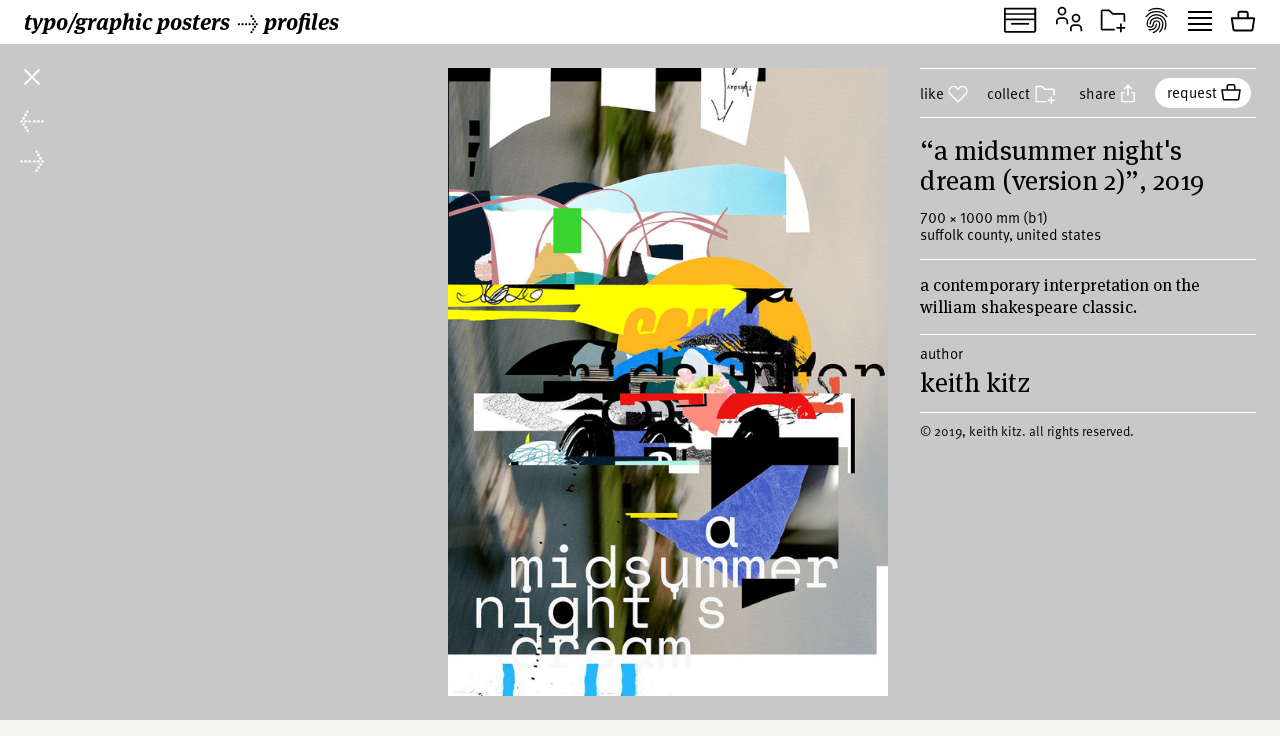

--- FILE ---
content_type: text/html; charset=UTF-8
request_url: https://www.typographicposters.com/keith-kitz-design/5f28962e5fa74b08900f0b05
body_size: 4537
content:
<!DOCTYPE html>
<html lang="en-US">

<head>
    <meta charset="utf-8">
    <meta name="viewport" content="width=device-width, initial-scale=1">

    <link rel="icon" href="/favicon.ico" sizes="any">
    <link rel="icon" href="/favicon.svg" type="image/svg+xml">
    <link rel="apple-touch-icon" href="/apple-touch-icon.png">
    <link rel="mask-icon" href="/favicon.svg" color="#000000">
    <meta name="theme-color" content="#fff">
    <meta name="robots" content="max-image-preview:large, max-snippet:-1, max-video-preview:-1">


    <!-- to inspire -->
    <!-- © 2008—2026 andré felipe https://addd.studio  -->

    <link rel="preconnect" href="https://assets.typographicposters.com"><link rel="dns-prefetch" href="https://images.typographicposters.com"><link rel="dns-prefetch" href="https://videos.typographicposters.com"><link rel="dns-prefetch" href="https://media.typographicposters.com"><link rel="preload" crossorigin="anonymous" href="/app/themes/tg/dist/assets/serif-400-w5a-DBdqeJKy.woff2" as="font" type="font/woff2"><link rel="preload" crossorigin="anonymous" href="/app/themes/tg/dist/assets/serif-700-w5a-CMsNFG4z.woff2" as="font" type="font/woff2"><link rel="preload" crossorigin="anonymous" href="/app/themes/tg/dist/assets/serif-700i-DxfDTp3G.woff2" as="font" type="font/woff2"><link rel="preload" crossorigin="anonymous" href="/app/themes/tg/dist/assets/sans-400-BxXLmpiJ.woff2" as="font" type="font/woff2"><link rel="preload" crossorigin="anonymous" href="/app/themes/tg/dist/assets/sans-700-w3-DGXkzb_X.woff2" as="font" type="font/woff2"><script type="module" crossorigin src="/app/themes/tg/dist/assets/main-CqxlAkj-.js"></script><link rel="modulepreload" crossorigin href="/app/themes/tg/dist/assets/vendor-CrK3t5v_.js"><link rel="stylesheet" crossorigin href="/app/themes/tg/dist/assets/main-ChFP7vQt.css"><meta name='robots' content='max-image-preview:large' />
<title>“A Midsummer Night&#039;s Dream (Version 2)”, 2019, by keith kitz - typo/graphic posters</title>
<meta property="og:title" content="“A Midsummer Night&#039;s Dream (Version 2)”, 2019, by keith kitz - typo/graphic posters">
<meta name="twitter:title" content="“A Midsummer Night&#039;s Dream (Version 2)”, 2019, by keith kitz - typo/graphic posters">
<meta name="description" content="A contemporary interpretation on the William Shakespeare classic.">
<meta property="og:description" content="">
<meta name="twitter:description" content="">
<meta property="og:url" content="https://www.typographicposters.com/keith-kitz-design/5f28962e5fa74b08900f0b05">
<link rel="author" href="/keith-kitz-design">
<link rel="me" href="/keith-kitz-design">
<meta property="og:type" content="website">
<meta property="og:site_name" content="typo/graphic posters">
<meta property="og:locale" content="en_US">
<meta property="og:image" content="https://images.typographicposters.com/poster/keith-kitz-design/ckitz-midsummer-2.jpg">
<meta property="fb:app_id" content="150738764999412">
<meta name="twitter:card" content="summary_large_image">
<meta name="twitter:site" content="@tgposters">
<meta name="twitter:domain" content="typographicposters.com">
<meta name="twitter:image" content="https://images.typographicposters.com/twitter-card-dark-p3/5f28962e5fa74b08900f0b05.jpg">
</head>

<body class="">
    <script>__STATE__ = JSON.parse("{\"app\":{\"isProduction\":true,\"isMobile\":false},\"stripe\":\"pk_live_51PQqBBHW6C2yJhHvejBj8xj4Sft88OTERdEmgbQ6us1imY8uX4MO99p8LqVTWpTFzTHOm63np3ANg54c69AjXhtS00uxdyIeRF\"}")</script><script>__TG_STATE__ = JSON.parse("{\"stats\":{\"postersCount\":11940,\"countriesCount\":45,\"profilesCount\":353},\"poster\\\/keith-kitz-design\\\/5f28962e5fa74b08900f0b05\":{\"id\":\"5f28962e5fa74b08900f0b05\",\"status\":\"public\",\"withVideos\":false,\"profileId\":\"keith-kitz-design\",\"profileName\":\"keith kitz\",\"profileCategory\":\"designer\",\"country\":\"United States\",\"locations\":[{\"locality\":\"Boston\",\"city\":\"Suffolk County\",\"country\":\"United States\"}],\"year\":2019,\"image\":{\"path\":\"\\\/keith-kitz-design\\\/ckitz-midsummer-2.jpg\",\"width\":1433,\"height\":2048},\"filePath\":\"\\\/keith-kitz-design\\\/ckitz-midsummer-2.jpg\",\"title\":\"A Midsummer Night's Dream (Version 2)\",\"tags\":[\"colorful\",\"all type\"],\"printProcess\":\"digital\",\"size\":\"b1\",\"sizeW\":700,\"sizeH\":1000,\"sortOrder\":7,\"edgeColor\":166.20198265179678,\"hydrated\":true,\"meta\":{\"title\":\"\\u201cA Midsummer Night's Dream (Version 2)\\u201d, 2019, by keith kitz - typo\\\/graphic posters\"},\"description\":\"A contemporary interpretation on the William Shakespeare classic.\"},\"profile\\\/keith-kitz-design\":{\"id\":\"keith-kitz-design\",\"status\":\"public\",\"meta\":{\"title\":\"keith kitz - typo\\\/graphic posters\"},\"name\":\"keith kitz\",\"year\":1973,\"startDate\":\"\",\"endDate\":\"\",\"category\":\"designer\",\"description\":\"Keith Kitz is an artist, designer, and educator living in Boston, Massachusetts. He is the founder of Keith Kitz Design, a private practice that services clients both nationally and internationally. Kitz is also the Program Director, Master of Arts in Graphic Design  (MAGD), and an Assistant Professor, Graphic Design in the College of Arts & Sciences at Suffolk University. Keith studied graphic design at Mount St. Joseph University (BA) and at The College of Fine Arts at Boston University (MFA). His award-winning work has been chronicled in periodicals, books, exhibitions, and collections throughout the United States, and internationally in Albania, Argentina, Aruba, Austria, Azerbaijan, Belarus, Belgium, Brazil, Bulgaria, Canada, China, Columbia, Croatia, Cyprus, the Czech Republic, Ecuador, Estonia, France, Germany, Greece, Hungary, Indonesia, Iran, Italy, Iraq, Japan, Lithuania, Malaysia, Mexico, Montenegro, the Netherlands, Pakistan, Peru, Poland, Portugal, Republic of Moldova, Romania, Russia, South Korea, Slovakia, Slovenia, Spain, Switzerland, Taiwan, Thailand, Turkey, Trinidad and Tobago, Ukraine, United Kingdom, Uruguay, United Arab Emirates, and Venezuela.\",\"cityCountry\":\"Suffolk County, United States\",\"posters\":[{\"id\":\"5f280579a751c32bf92607b2\",\"status\":\"public\",\"withVideos\":false,\"profileId\":\"keith-kitz-design\",\"profileName\":\"keith kitz\",\"profileCategory\":\"designer\",\"country\":\"United States\",\"locations\":[{\"locality\":\"Boston\",\"city\":\"Suffolk County\",\"country\":\"United States\"}],\"year\":2019,\"image\":{\"path\":\"\\\/keith-kitz-design\\\/ckitz-more-gratitude.jpg\",\"width\":1433,\"height\":2048},\"filePath\":\"\\\/keith-kitz-design\\\/ckitz-more-gratitude.jpg\",\"title\":\"More Gratitude\",\"tags\":[\"self-promotion\",\"all type\",\"colorful\"],\"printProcess\":\"digital\",\"size\":\"b1\",\"sizeW\":700,\"sizeH\":1000,\"sortOrder\":0,\"edgeColor\":232.4163568773234,\"hydrated\":true,\"meta\":{\"title\":\"\\u201cMore Gratitude\\u201d, 2019, by keith kitz - typo\\\/graphic posters\"},\"description\":\"A call to action for more mindfulness.\",\"details\":\"Graphis Poster Annual 2020 (Silver), Golden Bee Global Biennale of Graphic Design 14, Moscow, Russia (Selected), Bienal de Dise\\u00f1o de Per\\u00fa 2019, Cusco, Per\\u00fa (Winner), Silber Way Art Exhibition, Boston, Massachusetts 2019 (Selected), CO|Show 2019, Grand Junction, Colorado (Selected), Emirates International Poster Festival 2019, Dubai (Selected)\"},{\"id\":\"5f2805869ac6446fcf2c2a75\",\"status\":\"public\",\"withVideos\":false,\"profileId\":\"keith-kitz-design\",\"profileName\":\"keith kitz\",\"profileCategory\":\"designer\",\"country\":\"United States\",\"locations\":[{\"locality\":\"Boston\",\"city\":\"Suffolk County\",\"country\":\"United States\"}],\"year\":2020,\"image\":{\"path\":\"\\\/keith-kitz-design\\\/ckitz-ready-set-go.jpg\",\"width\":1433,\"height\":2048},\"filePath\":\"\\\/keith-kitz-design\\\/ckitz-ready-set-go.jpg\",\"title\":\"Ready Set Go\",\"tags\":[\"self-promotion\",\"colorful\",\"all type\"],\"printProcess\":\"digital\",\"size\":\"b1\",\"sizeW\":700,\"sizeH\":1000,\"sortOrder\":1,\"edgeColor\":185.95662949194548,\"hydrated\":true,\"meta\":{\"title\":\"\\u201cReady Set Go\\u201d, 2020, by keith kitz - typo\\\/graphic posters\"},\"description\":\"Created as part of an on-going 365 Day Poster Project.\",\"details\":\"Graphis Poster Annual 2021(Silver), Golden Bee Global Biennale of Graphic Design 14, Moscow, Russia (Selected)\"},{\"id\":\"5f28058147c9b1273c5af2e7\",\"status\":\"public\",\"withVideos\":false,\"profileId\":\"keith-kitz-design\",\"profileName\":\"keith kitz\",\"profileCategory\":\"designer\",\"country\":\"United States\",\"locations\":[{\"locality\":\"Boston\",\"city\":\"Suffolk County\",\"country\":\"United States\"}],\"year\":2018,\"image\":{\"path\":\"\\\/keith-kitz-design\\\/ckitz-others.jpg\",\"width\":1433,\"height\":2048},\"filePath\":\"\\\/keith-kitz-design\\\/ckitz-others.jpg\",\"title\":\"Others\",\"tags\":[\"colorful\",\"self-promotion\"],\"printProcess\":\"digital\",\"size\":\"b1\",\"sizeW\":700,\"sizeH\":1000,\"sortOrder\":2,\"edgeColor\":119.75588599752169,\"hydrated\":true,\"meta\":{\"title\":\"\\u201cOthers\\u201d, 2018, by keith kitz - typo\\\/graphic posters\"},\"description\":\"Created as part of an on-going 365 day poster project.\",\"details\":\"Graphis Poster Annual 2020 (Gold), Golden Bee Global Biennale of Graphic Design 14, Moscow, Russia (Selected), CO|Show 2019, Grand Junction, Colorado (Juror's Choice), Antwerp Poster Festival 2019 (Selected)\"},{\"id\":\"5f28057cdd54f35f801fe384\",\"status\":\"public\",\"withVideos\":false,\"profileId\":\"keith-kitz-design\",\"profileName\":\"keith kitz\",\"profileCategory\":\"designer\",\"country\":\"United States\",\"locations\":[{\"locality\":\"Boston\",\"city\":\"Suffolk County\",\"country\":\"United States\"}],\"year\":2020,\"image\":{\"path\":\"\\\/keith-kitz-design\\\/ckitz-now-think-our-new-anew-go.jpg\",\"width\":672,\"height\":960},\"filePath\":\"\\\/keith-kitz-design\\\/ckitz-now-think-our-new-anew-go.jpg\",\"title\":\"Now Think Our New Anew Go\",\"tags\":[\"all type\",\"self-promotion\",\"colorful\"],\"printProcess\":\"digital\",\"size\":\"b1\",\"sizeW\":700,\"sizeH\":1000,\"sortOrder\":3,\"edgeColor\":176.44354838709677,\"hydrated\":true,\"meta\":{\"title\":\"\\u201cNow Think Our New Anew Go\\u201d, 2020, by keith kitz - typo\\\/graphic posters\"},\"description\":\"A post-pandemic call to action.\"},{\"id\":\"5f28057447c9b1273c5af2e5\",\"status\":\"public\",\"withVideos\":false,\"profileId\":\"keith-kitz-design\",\"profileName\":\"keith kitz\",\"profileCategory\":\"designer\",\"country\":\"United States\",\"locations\":[{\"locality\":\"Boston\",\"city\":\"Suffolk County\",\"country\":\"United States\"}],\"year\":2020,\"image\":{\"path\":\"\\\/keith-kitz-design\\\/ckitz-kindness-unlimited.jpg\",\"width\":1240,\"height\":1772},\"filePath\":\"\\\/keith-kitz-design\\\/ckitz-kindness-unlimited.jpg\",\"title\":\"Kindness Unlimited\",\"tags\":[\"colorful\",\"all type\",\"self-promotion\"],\"printProcess\":\"digital\",\"size\":\"b1\",\"sizeW\":700,\"sizeH\":1000,\"sortOrder\":4,\"edgeColor\":252,\"hydrated\":true,\"meta\":{\"title\":\"\\u201cKindness Unlimited\\u201d, 2020, by keith kitz - typo\\\/graphic posters\"},\"description\":\"The post-COVID 19 world will certainly come with changes; many refer to this as \\\"The New Normal.\\\" As we move forward, many core values such as individual and social responsibility will be key. This poster was created to reflect the positivity that can come with change.\",\"details\":\"2020 KICD International Invitational Exhibition\\nDesign for New Normal Era, Seoul, Korea (Selected)\"},{\"id\":\"5f2805709ac6446fcf2c2a73\",\"status\":\"public\",\"withVideos\":false,\"profileId\":\"keith-kitz-design\",\"profileName\":\"keith kitz\",\"profileCategory\":\"designer\",\"country\":\"United States\",\"locations\":[{\"locality\":\"Boston\",\"city\":\"Suffolk County\",\"country\":\"United States\"}],\"year\":2019,\"image\":{\"path\":\"\\\/keith-kitz-design\\\/ckitz-heritage-hope-harmony.jpg\",\"width\":1433,\"height\":2048},\"filePath\":\"\\\/keith-kitz-design\\\/ckitz-heritage-hope-harmony.jpg\",\"title\":\"Heritage Hope Harmony\",\"tags\":[\"festival\",\"exhibition\",\"event\",\"colorful\"],\"printProcess\":\"digital\",\"size\":\"b1\",\"sizeW\":700,\"sizeH\":1000,\"sortOrder\":5,\"edgeColor\":252,\"hydrated\":true,\"meta\":{\"title\":\"\\u201cHeritage Hope Harmony\\u201d, 2019, by keith kitz - typo\\\/graphic posters\"},\"description\":\"Created for the \\u2028Jiangnan Context International Poster Invitational, China.\",\"details\":\"Graphis Poster Annual 2021 (Silver),\\nUDA 2020 International Poster Design (Grand)\"},{\"id\":\"5f2884e4dd54f35f801fe3b0\",\"status\":\"public\",\"withVideos\":false,\"profileId\":\"keith-kitz-design\",\"profileName\":\"keith kitz\",\"profileCategory\":\"designer\",\"country\":\"United States\",\"locations\":[{\"locality\":\"Boston\",\"city\":\"Suffolk County\",\"country\":\"United States\"}],\"year\":2020,\"image\":{\"path\":\"\\\/keith-kitz-design\\\/ckitz-a-midsummer-nights-dream.jpg\",\"width\":1433,\"height\":2048},\"filePath\":\"\\\/keith-kitz-design\\\/ckitz-a-midsummer-nights-dream.jpg\",\"title\":\"A Midsummer Night's Dream (Version 1)\",\"tags\":[\"event\",\"colorful\"],\"printProcess\":\"digital\",\"size\":\"b1\",\"sizeW\":700,\"sizeH\":1000,\"sortOrder\":6,\"edgeColor\":139.95848822800497,\"hydrated\":true,\"meta\":{\"title\":\"\\u201cA Midsummer Night's Dream (Version 1)\\u201d, 2020, by keith kitz - typo\\\/graphic posters\"},\"description\":\"A contemporary interpretation on the William Shakespeare classic.\",\"details\":\"17th International Biennale of Theatre Poster, Rzesz\\u00f3w, Poland (Selected)\"},{\"id\":\"5f28962e5fa74b08900f0b05\",\"status\":\"public\",\"withVideos\":false,\"profileId\":\"keith-kitz-design\",\"profileName\":\"keith kitz\",\"profileCategory\":\"designer\",\"country\":\"United States\",\"locations\":[{\"locality\":\"Boston\",\"city\":\"Suffolk County\",\"country\":\"United States\"}],\"year\":2019,\"image\":{\"path\":\"\\\/keith-kitz-design\\\/ckitz-midsummer-2.jpg\",\"width\":1433,\"height\":2048},\"filePath\":\"\\\/keith-kitz-design\\\/ckitz-midsummer-2.jpg\",\"title\":\"A Midsummer Night's Dream (Version 2)\",\"tags\":[\"colorful\",\"all type\"],\"printProcess\":\"digital\",\"size\":\"b1\",\"sizeW\":700,\"sizeH\":1000,\"sortOrder\":7,\"edgeColor\":166.20198265179678,\"hydrated\":true,\"meta\":{\"title\":\"\\u201cA Midsummer Night's Dream (Version 2)\\u201d, 2019, by keith kitz - typo\\\/graphic posters\"},\"description\":\"A contemporary interpretation on the William Shakespeare classic.\"},{\"id\":\"5f2886d65d59bd7ad95d8650\",\"status\":\"public\",\"withVideos\":false,\"profileId\":\"keith-kitz-design\",\"profileName\":\"keith kitz\",\"profileCategory\":\"designer\",\"country\":\"United States\",\"locations\":[{\"locality\":\"Boston\",\"city\":\"Suffolk County\",\"country\":\"United States\"}],\"year\":2020,\"image\":{\"path\":\"\\\/keith-kitz-design\\\/ckitz-basket-case.jpg\",\"width\":1433,\"height\":2048},\"filePath\":\"\\\/keith-kitz-design\\\/ckitz-basket-case.jpg\",\"title\":\"Basket Case\",\"tags\":[\"colorful\",\"self-promotion\"],\"printProcess\":\"digital\",\"size\":\"b1\",\"sizeW\":700,\"sizeH\":1000,\"sortOrder\":8,\"edgeColor\":154.1895910780669,\"hydrated\":true,\"meta\":{\"title\":\"\\u201cBasket Case\\u201d, 2020, by keith kitz - typo\\\/graphic posters\"},\"details\":\"Graphis Design Annual 2021 (Gold), Golden Bee Global Biennale of Graphic Design 14, Moscow, Russia (Selected), Haapsalu Graphic Design Festival 2020, Haapsalu, Estonia (Selected)\"},{\"id\":\"5f288c9add54f35f801fe3b5\",\"status\":\"public\",\"withVideos\":false,\"profileId\":\"keith-kitz-design\",\"profileName\":\"keith kitz\",\"profileCategory\":\"designer\",\"country\":\"United States\",\"locations\":[{\"locality\":\"Boston\",\"city\":\"Suffolk County\",\"country\":\"United States\"}],\"year\":2017,\"image\":{\"path\":\"\\\/keith-kitz-design\\\/ckitz-i-dont-know-what-you-want-but-i-cant-give-it-anymore.jpg\",\"width\":1432,\"height\":2048},\"filePath\":\"\\\/keith-kitz-design\\\/ckitz-i-dont-know-what-you-want-but-i-cant-give-it-anymore.jpg\",\"title\":\"I Don't Know What You Want But I Can't Give It Any More\",\"tags\":[\"colorful\",\"all type\"],\"printProcess\":\"digital\",\"size\":\"b1\",\"sizeW\":700,\"sizeH\":1000,\"sortOrder\":9,\"edgeColor\":98.02168525402726,\"hydrated\":true,\"meta\":{\"title\":\"\\u201cI Don't Know What You Want But I Can't Give It Any More\\u201d, 2017, by keith kitz - typo\\\/graphic posters\"},\"details\":\"Posterists in the World, Cusco, Per\\u00fa (Winner)\"},{\"id\":\"5f43e60dce85de3c2d6ded22\",\"status\":\"public\",\"withVideos\":false,\"profileId\":\"keith-kitz-design\",\"profileName\":\"keith kitz\",\"profileCategory\":\"designer\",\"country\":\"United States\",\"locations\":[{\"locality\":\"Boston\",\"city\":\"Suffolk County\",\"country\":\"United States\"}],\"year\":2020,\"image\":{\"path\":\"\\\/keith-kitz-design\\\/ckitz-46pgs.jpg\",\"width\":1433,\"height\":2048},\"filePath\":\"\\\/keith-kitz-design\\\/ckitz-46pgs.jpg\",\"title\":\"46pgs.\",\"tags\":[\"colorful\"],\"printProcess\":\"digital\",\"size\":\"b1\",\"sizeW\":700,\"sizeH\":1000,\"sortOrder\":10,\"edgeColor\":181.01734820322181,\"hydrated\":true,\"meta\":{\"title\":\"\\u201c46pgs.\\u201d, 2020, by keith kitz - typo\\\/graphic posters\"},\"description\":\"Promotional poster for 46pgs., a design-centric print publication produced in Croatia.\"},{\"id\":\"5f43e6a0ce85de3c2d6ded24\",\"status\":\"public\",\"withVideos\":false,\"profileId\":\"keith-kitz-design\",\"profileName\":\"keith kitz\",\"profileCategory\":\"designer\",\"country\":\"United States\",\"locations\":[{\"locality\":\"Boston\",\"city\":\"Suffolk County\",\"country\":\"United States\"}],\"year\":2020,\"image\":{\"path\":\"\\\/keith-kitz-design\\\/ckitz-jazz-n-roll.jpg\",\"width\":1240,\"height\":1772},\"filePath\":\"\\\/keith-kitz-design\\\/ckitz-jazz-n-roll.jpg\",\"title\":\"Jazz N\\u2019 Roll\",\"tags\":[\"exhibition\",\"music\",\"colorful\",\"all type\"],\"printProcess\":\"digital\",\"size\":\"b1\",\"sizeW\":700,\"sizeH\":1000,\"sortOrder\":11,\"edgeColor\":209.00248138957815,\"hydrated\":true,\"meta\":{\"title\":\"\\u201cJazz N\\u2019 Roll\\u201d, 2020, by keith kitz - typo\\\/graphic posters\"},\"description\":\"Promotional poster for the 16th Jazz w Ruinach music festival and poster exhibition, Gliwice, Poland.\",\"details\":\"16th JwR Festival Poster Exhibition\\nGliwice, Poland (Selected)\"},{\"id\":\"5f43e70a77c42e3697413613\",\"status\":\"public\",\"withVideos\":false,\"profileId\":\"keith-kitz-design\",\"profileName\":\"keith kitz\",\"profileCategory\":\"designer\",\"country\":\"United States\",\"locations\":[{\"locality\":\"Boston\",\"city\":\"Suffolk County\",\"country\":\"United States\"}],\"year\":2020,\"image\":{\"path\":\"\\\/keith-kitz-design\\\/ckitz-risk-kindness-love-one-another.jpg\",\"width\":1433,\"height\":2048},\"filePath\":\"\\\/keith-kitz-design\\\/ckitz-risk-kindness-love-one-another.jpg\",\"title\":\"Risk Kindness Love One Another\",\"tags\":[\"exhibition\"],\"printProcess\":\"digital\",\"size\":\"b1\",\"sizeW\":700,\"sizeH\":1000,\"sortOrder\":12,\"edgeColor\":151.4429987608426,\"hydrated\":true,\"meta\":{\"title\":\"\\u201cRisk Kindness Love One Another\\u201d, 2020, by keith kitz - typo\\\/graphic posters\"},\"description\":\"Created as a call to action for more community. Submission: 2020 KICD International Invitational Exhibition: Design for New Normal Era, Seoul, Korea\"},{\"id\":\"5f43e76677c42e3697413615\",\"status\":\"public\",\"withVideos\":false,\"profileId\":\"keith-kitz-design\",\"profileName\":\"keith kitz\",\"profileCategory\":\"designer\",\"country\":\"United States\",\"locations\":[{\"locality\":\"Boston\",\"city\":\"Suffolk County\",\"country\":\"United States\"}],\"year\":2020,\"image\":{\"path\":\"\\\/keith-kitz-design\\\/ckitz-help-im-burning-1.jpg\",\"width\":1240,\"height\":1772},\"filePath\":\"\\\/keith-kitz-design\\\/ckitz-help-im-burning-1.jpg\",\"title\":\"Help! I'm Burning!\",\"tags\":[\"exhibition\"],\"printProcess\":\"digital\",\"size\":\"b1\",\"sizeW\":700,\"sizeH\":1000,\"sortOrder\":13,\"edgeColor\":167.6966501240695,\"hydrated\":true,\"meta\":{\"title\":\"\\u201cHelp! I'm Burning!\\u201d, 2020, by keith kitz - typo\\\/graphic posters\"},\"description\":\"Created as a climate crisis call to action. Generated for the Calanca Switzerland Biennale 2021, Calanca, Switzerland.\"},{\"id\":\"5f43e7adaca79968e87e4165\",\"status\":\"public\",\"withVideos\":false,\"profileId\":\"keith-kitz-design\",\"profileName\":\"keith kitz\",\"profileCategory\":\"designer\",\"country\":\"United States\",\"locations\":[{\"locality\":\"Boston\",\"city\":\"Suffolk County\",\"country\":\"United States\"}],\"year\":2019,\"image\":{\"path\":\"\\\/keith-kitz-design\\\/ckitz-current.jpg\",\"width\":1433,\"height\":2048},\"filePath\":\"\\\/keith-kitz-design\\\/ckitz-current.jpg\",\"title\":\"Current\",\"tags\":[\"colorful\"],\"printProcess\":\"digital\",\"size\":\"b1\",\"sizeW\":700,\"sizeH\":1000,\"sortOrder\":14,\"edgeColor\":231.65303593556382,\"hydrated\":true,\"meta\":{\"title\":\"\\u201cCurrent\\u201d, 2019, by keith kitz - typo\\\/graphic posters\"},\"description\":\"Created as an homage to the Riot Grrrl movement.\",\"details\":\"Graphis Poster Annual 2020 (Silver)\"},{\"id\":\"5f43e882989e1b2ecd3f20e4\",\"status\":\"public\",\"withVideos\":false,\"profileId\":\"keith-kitz-design\",\"profileName\":\"keith kitz\",\"profileCategory\":\"designer\",\"country\":\"United States\",\"locations\":[{\"locality\":\"Boston\",\"city\":\"Suffolk County\",\"country\":\"United States\"}],\"year\":2019,\"image\":{\"path\":\"\\\/keith-kitz-design\\\/ckitz-hello-freedom-now.jpg\",\"width\":1433,\"height\":2048},\"filePath\":\"\\\/keith-kitz-design\\\/ckitz-hello-freedom-now.jpg\",\"title\":\"Hello: Freedom Now\",\"tags\":[\"exhibition\",\"colorful\",\"lettering\"],\"printProcess\":\"digital\",\"size\":\"b1\",\"sizeW\":700,\"sizeH\":1000,\"sortOrder\":15,\"edgeColor\":152.5,\"hydrated\":true,\"meta\":{\"title\":\"\\u201cHello: Freedom Now\\u201d, 2019, by keith kitz - typo\\\/graphic posters\"},\"description\":\"Created as a celebration of personal expression and freedom.\",\"details\":\"Golden Bee Global Biennale of Graphic Design 13, Moscow, Russia (Top 100)\"},{\"id\":\"5f43e911aca79968e87e4168\",\"status\":\"public\",\"withVideos\":false,\"profileId\":\"keith-kitz-design\",\"profileName\":\"keith kitz\",\"profileCategory\":\"designer\",\"country\":\"United States\",\"locations\":[{\"locality\":\"Boston\",\"city\":\"Suffolk County\",\"country\":\"United States\"}],\"year\":2019,\"image\":{\"path\":\"\\\/keith-kitz-design\\\/ckitz-talk-to-alice.jpg\",\"width\":1433,\"height\":2048},\"filePath\":\"\\\/keith-kitz-design\\\/ckitz-talk-to-alice.jpg\",\"title\":\"Talk To Alice\",\"tags\":[\"all type\",\"colorful\",\"lettering\"],\"printProcess\":\"digital\",\"size\":\"b1\",\"sizeW\":700,\"sizeH\":1000,\"sortOrder\":16,\"edgeColor\":136.45972738537793,\"hydrated\":true,\"meta\":{\"title\":\"\\u201cTalk To Alice\\u201d, 2019, by keith kitz - typo\\\/graphic posters\"},\"description\":\"A visual exploration of the diversity, density, and overlap of public conversations in urban settings.\",\"details\":\"TYPE TEXT International Poster Exhibition: Identity, Lodz, Poland (Selected)\"}],\"postersYears\":\"17 posters, 2017\\u20142020\"}}")</script><div id="app"></div></body>

</html>
